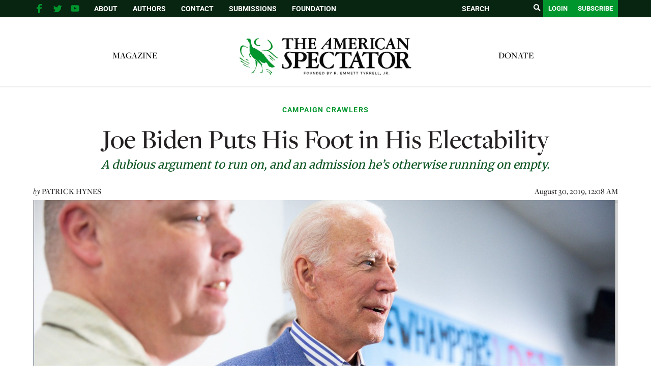

--- FILE ---
content_type: text/html; charset=utf-8
request_url: https://disqus.com/embed/comments/?base=default&f=spectator-org&t_u=https%3A%2F%2Fspectator.org%2Fjoe-biden-puts-his-foot-in-his-electability%2F&t_d=Joe%20Biden%20Puts%20His%20Foot%20in%20His%20Electability%20%7C%20The%20American%20Spectator%20%7C%20USA%20News%20and%20Politics&t_t=Joe%20Biden%20Puts%20His%20Foot%20in%20His%20Electability%20%7C%20The%20American%20Spectator%20%7C%20USA%20News%20and%20Politics&s_o=default
body_size: 10240
content:
<!DOCTYPE html>

<html lang="en" dir="ltr" class="not-supported type-">

<head>
    <title>Disqus Comments</title>

    
    <meta name="viewport" content="width=device-width, initial-scale=1, maximum-scale=1, user-scalable=no">
    <meta http-equiv="X-UA-Compatible" content="IE=edge"/>

    <style>
        .alert--warning {
            border-radius: 3px;
            padding: 10px 15px;
            margin-bottom: 10px;
            background-color: #FFE070;
            color: #A47703;
        }

        .alert--warning a,
        .alert--warning a:hover,
        .alert--warning strong {
            color: #A47703;
            font-weight: bold;
        }

        .alert--error p,
        .alert--warning p {
            margin-top: 5px;
            margin-bottom: 5px;
        }
        
        </style>
    
    <style>
        
        html, body {
            overflow-y: auto;
            height: 100%;
        }
        

        #error {
            display: none;
        }

        .clearfix:after {
            content: "";
            display: block;
            height: 0;
            clear: both;
            visibility: hidden;
        }

        
    </style>

</head>
<body>
    

    
    <div id="error" class="alert--error">
        <p>We were unable to load Disqus. If you are a moderator please see our <a href="https://docs.disqus.com/help/83/"> troubleshooting guide</a>. </p>
    </div>

    
    <script type="text/json" id="disqus-forumData">{"session":{"canModerate":false,"audienceSyncVerified":false,"canReply":true,"mustVerify":false,"recaptchaPublicKey":"6LfHFZceAAAAAIuuLSZamKv3WEAGGTgqB_E7G7f3","mustVerifyEmail":false},"forum":{"aetBannerConfirmation":null,"founder":"237251911","twitterName":null,"commentsLinkOne":"1 Comment","guidelines":null,"disableDisqusBrandingOnPolls":false,"commentsLinkZero":"0 Comments","disableDisqusBranding":false,"id":"spectator-org","createdAt":"2017-01-02T22:00:57.105989","category":"News","aetBannerEnabled":false,"aetBannerTitle":null,"raw_guidelines":null,"initialCommentCount":null,"votingType":null,"daysUnapproveNewUsers":null,"installCompleted":true,"moderatorBadgeText":"","commentPolicyText":null,"aetEnabled":false,"channel":null,"sort":4,"description":null,"organizationHasBadges":true,"newPolicy":true,"raw_description":null,"customFont":null,"language":"en","adsReviewStatus":1,"commentsPlaceholderTextEmpty":null,"daysAlive":0,"forumCategory":{"date_added":"2016-01-28T01:54:31","id":7,"name":"News"},"linkColor":null,"colorScheme":"auto","pk":"4802118","commentsPlaceholderTextPopulated":null,"permissions":{},"commentPolicyLink":null,"aetBannerDescription":null,"favicon":{"permalink":"https://disqus.com/api/forums/favicons/spectator-org.jpg","cache":"//a.disquscdn.com/1763052994/images/favicon-default.png"},"name":"The American Spectator","commentsLinkMultiple":"{num} Comments","settings":{"threadRatingsEnabled":false,"adsDRNativeEnabled":false,"behindClickEnabled":false,"disable3rdPartyTrackers":false,"adsVideoEnabled":false,"adsProductVideoEnabled":false,"adsPositionBottomEnabled":false,"ssoRequired":false,"contextualAiPollsEnabled":false,"unapproveLinks":true,"adsPositionRecommendationsEnabled":false,"adsEnabled":false,"adsProductLinksThumbnailsEnabled":false,"hasCustomAvatar":false,"organicDiscoveryEnabled":true,"adsProductDisplayEnabled":false,"adsProductLinksEnabled":false,"audienceSyncEnabled":false,"threadReactionsEnabled":true,"linkAffiliationEnabled":true,"adsPositionAiPollsEnabled":false,"disableSocialShare":false,"adsPositionTopEnabled":false,"adsProductStoriesEnabled":false,"sidebarEnabled":false,"adultContent":false,"allowAnonVotes":false,"gifPickerEnabled":false,"mustVerify":true,"badgesEnabled":false,"mustVerifyEmail":true,"allowAnonPost":true,"unapproveNewUsersEnabled":false,"mediaembedEnabled":false,"aiPollsEnabled":false,"userIdentityDisabled":false,"adsPositionPollEnabled":false,"discoveryLocked":false,"validateAllPosts":false,"adsSettingsLocked":false,"isVIP":false,"adsPositionInthreadEnabled":false},"organizationId":3602147,"typeface":"auto","url":"https://spectator.org/","daysThreadAlive":0,"avatar":{"small":{"permalink":"https://disqus.com/api/forums/avatars/spectator-org.jpg?size=32","cache":"//a.disquscdn.com/1763052994/images/noavatar32.png"},"large":{"permalink":"https://disqus.com/api/forums/avatars/spectator-org.jpg?size=92","cache":"//a.disquscdn.com/1763052994/images/noavatar92.png"}},"signedUrl":"https://disq.us/?url=https%3A%2F%2Fspectator.org%2F&key=neI1m1Cy3F7KFXgZZYACnA"}}</script>

    <div id="postCompatContainer"><div class="comment__wrapper"><div class="comment__name clearfix"><img class="comment__avatar" src="https://c.disquscdn.com/uploads/users/26526/6582/avatar92.jpg?1755275768" width="32" height="32" /><strong><a href="">James Greenbaum</a></strong> &bull; 6 years ago
        </div><div class="comment__content"><p>Bumblin' stumblin' child hair smellin' female gropin' Amtrak ridin' under Obama's desk hidin' policy flip floppin' plagiarism anti busin' prejudicial crime bill school gun free target zonin' -- mentally challenged <i>Deep Creep State Uncle Joe </i>should be sellin' used cars ... Trump will torch his hide on stage, and poor old Joe will have a complete mental breakdown not knowing how to put out the smoke and flames shooting out of his scattered old brain ... CNN quick switch to commercial</p></div></div><div class="comment__wrapper"><div class="comment__name clearfix"><img class="comment__avatar" src="https://c.disquscdn.com/uploads/users/23967/7853/avatar92.jpg?1567623455" width="32" height="32" /><strong><a href="">Joe</a></strong> &bull; 6 years ago
        </div><div class="comment__content"><p>Biden is so stupid that when he goes home he sits on the T.V. and watches the couch.</p></div></div><div class="comment__wrapper"><div class="comment__name clearfix"><img class="comment__avatar" src="https://c.disquscdn.com/uploads/users/32863/7045/avatar92.jpg?1549697267" width="32" height="32" /><strong><a href="">Angeline</a></strong> &bull; 6 years ago
        </div><div class="comment__content"><p>There are a variety of stay at home job opportunities that currently are available. And, in today’s marketplace, there are way more work opportunities through internet, and this craze is expected to keep going very well into the future. Who would not want to work at home on a part-time basis and get paid 1000s of dollars every 30 days? It's an offer lots of people can't or don't ignore. So,now I am going to tell you an incredible work from home job opportunity from which you may gain between 5 thousand dollars to 10 thousand dollars monthly. Let me show you what i do... ===&gt; <a href="http://disq.us/url?url=http%3A%2F%2Facceptcocoa.erlegen.de%3A9o2hf8YwABcM67dMUVB3kwh8bYE&amp;cuid=4802118" rel="nofollow noopener" target="_blank" title="acceptcocoa.erlegen.de">acceptcocoa.erlegen.de</a></p></div></div><div class="comment__wrapper"><div class="comment__name clearfix"><img class="comment__avatar" src="https://c.disquscdn.com/uploads/users/561/8328/avatar92.jpg?1497996669" width="32" height="32" /><strong><a href="">mcsandberg</a></strong> &bull; 6 years ago
        </div><div class="comment__content"><p>Flagged as spam.</p><p>This <i>has</i> to be some sort of robot that keyed off the word home. It also seems to be programmed only to start a thread if it can't find one of its keywords in an existing comment.</p></div></div><div class="comment__wrapper"><div class="comment__name clearfix"><img class="comment__avatar" src="https://c.disquscdn.com/uploads/users/32589/4418/avatar92.jpg?1699384517" width="32" height="32" /><strong><a href="">tony sabell</a></strong> &bull; 6 years ago
        </div><div class="comment__content"><p>Joe Biden is revealing himself as he has always been: a corrupt flim flam sell out politician.</p></div></div><div class="comment__wrapper"><div class="comment__name clearfix"><img class="comment__avatar" src="https://c.disquscdn.com/uploads/users/4753/5265/avatar92.jpg?1746532671" width="32" height="32" /><strong><a href="">Up Country</a></strong> &bull; 6 years ago
        </div><div class="comment__content"><p>And a former drunk!</p></div></div><div class="comment__wrapper"><div class="comment__name clearfix"><img class="comment__avatar" src="https://c.disquscdn.com/uploads/users/5738/5933/avatar92.jpg?1614205366" width="32" height="32" /><strong><a href="">PolishKnightСША</a></strong> &bull; 6 years ago
        </div><div class="comment__content"><p>I don't like the expression that "Jill Biden" settled for her husband.</p><p>Despite Joe's trashy left-of-center positions, he appears to be a good catch for someone like her: Decent looking, successful, and politically connected.  They've been married 40 years even though it's the 2nd marriage for both (Joe could have easily gone onto his 3rd wife 20 years ago as is common for the realm.)</p><p>Perhaps he's even a decent enough guy to talk to and hang out with.</p><p>The challenge is that a lot of leftists can be otherwise decent people.  I have several who are friends of mine.  It's like they're beset by some mental disorder.</p></div></div><div class="comment__wrapper"><div class="comment__name clearfix"><img class="comment__avatar" src="https://c.disquscdn.com/uploads/users/27361/9619/avatar92.jpg?1512862771" width="32" height="32" /><strong><a href="">Dexter Peabody</a></strong> &bull; 6 years ago
        </div><div class="comment__content"><p>Druther have a beer with Joe than any other politician - doesn't meanI want him for President.</p></div></div><div class="comment__wrapper"><div class="comment__name clearfix"><img class="comment__avatar" src="https://c.disquscdn.com/uploads/users/9157/2838/avatar92.jpg?1606142968" width="32" height="32" /><strong><a href="">bob</a></strong> &bull; 6 years ago
        </div><div class="comment__content"><p>If you didn't catch it MP has moved to <a href="http://disq.us/url?url=http%3A%2F%2Fpersuade-me.com%3AK1knJMAyWGLWT3K3aJf9S99aaZo&amp;cuid=4802118" rel="nofollow noopener" target="_blank" title="persuade-me.com">persuade-me.com</a>.   It's a word press comments section.  Take a few moments to sign up and adjust.</p></div></div><div class="comment__wrapper"><div class="comment__name clearfix"><img class="comment__avatar" src="https://c.disquscdn.com/uploads/users/7011/4266/avatar92.jpg?1682007463" width="32" height="32" /><strong><a href="">Charlie K</a></strong> &bull; 6 years ago
        </div><div class="comment__content"><p>Early on I believed that Biden was the only Democrat capable of beating Trump in 2020. Joe is looking vulnerable,  old. <br>That weakens my confidence that he could beat Trump but it doesn't strengthen the electability of the other candidates.</p></div></div><div class="comment__wrapper"><div class="comment__name clearfix"><img class="comment__avatar" src="https://c.disquscdn.com/uploads/users/23967/7853/avatar92.jpg?1567623455" width="32" height="32" /><strong><a href="">Joe</a></strong> &bull; 6 years ago
        </div><div class="comment__content"><p>no one will even come close to beating Trump especially any of the insane, psychotic loony out of their minds liberal assclowns representing the lunatic left....</p></div></div><div class="comment__wrapper"><div class="comment__name clearfix"><img class="comment__avatar" src="https://c.disquscdn.com/uploads/users/20825/2977/avatar92.jpg?1653312941" width="32" height="32" /><strong><a href="">James W Anderson</a></strong> &bull; 6 years ago
        </div><div class="comment__content"><p>Never say no one, but Democrats need a sitting Govenor who governs from the center to Run. Needs to be someone outside of Washington that is not tainted by the Swamp. Who that is I've no idea.</p></div></div><div class="comment__wrapper"><div class="comment__name clearfix"><img class="comment__avatar" src="https://c.disquscdn.com/uploads/users/7011/4266/avatar92.jpg?1682007463" width="32" height="32" /><strong><a href="">Charlie K</a></strong> &bull; 6 years ago
        </div><div class="comment__content"><p>Thank you for your insightful comment Joe.</p></div></div><div class="comment__wrapper"><div class="comment__name clearfix"><img class="comment__avatar" src="https://c.disquscdn.com/uploads/users/8152/4614/avatar92.jpg?1438272003" width="32" height="32" /><strong><a href="">Butch</a></strong> &bull; 6 years ago
        </div><div class="comment__content"><p>There is old age and there is old age.  Trump is old, and he'll be older in 2024, but--at least right now--he's still as sharp as a tack, and energetic physically.  Biden is just plain old:  his mind seems to be slipping, and I don't see him having the physical stamina required to run a Presidential campaign.  Hillary couldn't do it, ignoring the blue-collar midwest and taking them for granted, and concentrating all her physical abilities on fund-raising for her personal wealth in California.  What suckers they turned out to be, huh?  Turned out to cost her the election.</p></div></div><div class="comment__wrapper"><div class="comment__name clearfix"><img class="comment__avatar" src="https://c.disquscdn.com/uploads/users/3750/400/avatar92.jpg?1501102871" width="32" height="32" /><strong><a href="">Cybergeezer</a></strong> &bull; 6 years ago
        </div><div class="comment__content"><p>Crazy Joe can't help it!<br>It's all those chemicals they use tanning the leather in his shoes he insists on eating.</p></div></div><div class="comment__wrapper"><div class="comment__name clearfix"><img class="comment__avatar" src="https://c.disquscdn.com/uploads/users/20825/2977/avatar92.jpg?1653312941" width="32" height="32" /><strong><a href="">James W Anderson</a></strong> &bull; 6 years ago
        </div><div class="comment__content"><p>Yea but he is great if you work for a shoe company, He needs a new pair of shoes daily with all the chew marks on his old ones.</p></div></div><div class="comment__wrapper"><div class="comment__name clearfix"><img class="comment__avatar" src="https://c.disquscdn.com/uploads/users/23967/7853/avatar92.jpg?1567623455" width="32" height="32" /><strong><a href="">Joe</a></strong> &bull; 6 years ago
        </div><div class="comment__content"><p>Joe Biden is so stupid that when he goes home he sits on the T.V. and watches the couch.</p></div></div><div class="comment__wrapper"><div class="comment__name clearfix"><img class="comment__avatar" src="//a.disquscdn.com/1763052994/images/noavatar92.png" width="32" height="32" /><strong><a href="">eyeswideopen</a></strong> &bull; 6 years ago
        </div><div class="comment__content"><p>To be fair, the couch might make for more worthwhile viewing.</p></div></div><div class="comment__wrapper"><div class="comment__name clearfix"><img class="comment__avatar" src="//a.disquscdn.com/1763052994/images/noavatar92.png" width="32" height="32" /><strong><a href="">archer52</a></strong> &bull; 6 years ago
        </div><div class="comment__content"><p>I heard Biden talking about the time he flew a hurricane hunter plane into a cat 7 hurricane just before he became great friends with MLK in 1976.</p><p> Yep, lucky for him Audie Murphy , the MOH winner from WW2, was his copilot.</p><p>As they entered the hurricane, he and Maverick saw a MIG flying by with pods containing fentenyl from Columbia.</p><p> Biden, who was VP at the time, said he turned his hurricane hunter into the path of the MIG.  Fortunately for him, he had the prototype laser weapons, secured from the shark experiments at DARPA, in a pod and he cut the MIG in half, saving thousands of OD deaths of blacks poor kids, who were as smart as rich white kids, don't ya' know.</p><p>When asked why he had lasers going into a hurricane, Biden said that Trump is an idiot, everyone knows you use lasers to cut hurricanes in half not nukes to blow them up!</p><p>All of the CNN hosts stood up and applauded like Biden was in North Korea</p></div></div><div class="comment__wrapper"><div class="comment__name clearfix"><img class="comment__avatar" src="https://c.disquscdn.com/uploads/users/12577/822/avatar92.jpg?1437907942" width="32" height="32" /><strong><a href="">AnneS.</a></strong> &bull; 6 years ago
        </div><div class="comment__content"><p>Sorry about this but, it's lead balloon not led balloon.  Lead is a metal, get it?</p></div></div><div class="comment__wrapper"><div class="comment__name clearfix"><img class="comment__avatar" src="//a.disquscdn.com/1763052994/images/noavatar92.png" width="32" height="32" /><strong><a href="">Guest</a></strong> &bull; 6 years ago
        </div><div class="comment__content"><p>Joe Biden and the Ds are like a slow motion crash of a dozen 18 wheelers and it is so much fun to see Kamala Harris get completely destroyed and Gillibrand acknowledge she is a ditzy has been like Hironi, AOC and Omar.</p><p>I wish all these worthless antiAmerican politicians called democrats nothing but ill will, and hope they move to Cuba where they belong with their socialism and hate for American Exceptionalism.</p><p>The Ds have turned into a disgusting pile of canine fecal material, and Obama and his tranny wife are on top of that heap of smelly, creepy perverts and scumbags.</p></div></div><div class="comment__wrapper"><div class="comment__name clearfix"><img class="comment__avatar" src="https://c.disquscdn.com/uploads/users/6438/6068/avatar92.jpg?1445487805" width="32" height="32" /><strong><a href="">jdondet</a></strong> &bull; 6 years ago
        </div><div class="comment__content"><p><i>"Joe Biden is setting a bear trap for himself by insisting that Democrats should back him solely on the <u>“electability”</u> issue."</i></p><p>That's the word that the GOP uses on us every election cycle in order to convince us to vote for their preferred sell out squish. You heard it through out the 2016 GOP primaries applied to every candidate except Trump.</p></div></div><div class="comment__wrapper"><div class="comment__name clearfix"><img class="comment__avatar" src="https://c.disquscdn.com/uploads/users/20825/2977/avatar92.jpg?1653312941" width="32" height="32" /><strong><a href="">James W Anderson</a></strong> &bull; 6 years ago
        </div><div class="comment__content"><p>Its not the Republicans saying that, its actually more and more the democrats, when you don't know what state your in or the Name of the<br>President you served under your going to get people questioning your electability especially when your near 80. I personally thought Joe Biden would be the most</p><p>formidable against Trump until the last 60 days. Some of his gaffs are on Camera, so Trumps People will have a field day with them. Gee you want someone to have his hand on the Nuclear Button who has no idea what State he is in? you got to be kidding... Of course these Gaffs go away and maybe its not a big issue in 2 months, but if they continue its definately going to make him a easy target.</p></div></div><div class="comment__wrapper"><div class="comment__name clearfix"><img class="comment__avatar" src="https://c.disquscdn.com/uploads/users/8177/7260/avatar92.jpg?1642683796" width="32" height="32" /><strong><a href="">Μοе.ΒІоtz</a></strong> &bull; 6 years ago
        </div><div class="comment__content"><p>So we learn from this article that Ms. Jill swallows?</p></div></div><div class="comment__wrapper"><div class="comment__name clearfix"><img class="comment__avatar" src="//a.disquscdn.com/1763052994/images/noavatar92.png" width="32" height="32" /><strong><a href="">eyeswideopen</a></strong> &bull; 6 years ago
        </div><div class="comment__content"><p>It is truly sad that a glorified joke like Biden (and by now the joke is downright pathetic) is a serious contender to be nominated for POTUS. Of course, given the rest of the Dem field, he's relatively "presidential," but that bar is so low it's practically underground.</p></div></div><div class="comment__wrapper"><div class="comment__name clearfix"><img class="comment__avatar" src="https://c.disquscdn.com/uploads/users/3564/7499/avatar92.jpg?1506451743" width="32" height="32" /><strong><a href="">Joshua</a></strong> &bull; 6 years ago
        </div><div class="comment__content"><p>Not everything he comes out with are gaffes.  He's in the habit of making things up, among plagiarizing and aggrandizing!</p></div></div><div class="comment__wrapper"><div class="comment__name clearfix"><img class="comment__avatar" src="https://c.disquscdn.com/uploads/users/4164/2887/avatar92.jpg?1730734651" width="32" height="32" /><strong><a href="">Dennis Bedard</a></strong> &bull; 6 years ago
        </div><div class="comment__content"><p>There is a longer pedigree than you state.  In 1980, Bush ran on the almost open rationale that only he could beat Carter.  Reagan, a Goldwater clone, could never be elected.</p></div></div><div class="comment__wrapper"><div class="comment__name clearfix"><img class="comment__avatar" src="//a.disquscdn.com/1763052994/images/noavatar92.png" width="32" height="32" /><strong><a href="">eyeswideopen</a></strong> &bull; 6 years ago
        </div><div class="comment__content"><p>Let's just say Bush thought rather more highly of himself than he was entitled to do by reality, as he later proved.</p></div></div><div class="comment__wrapper"><div class="comment__name clearfix"><img class="comment__avatar" src="https://c.disquscdn.com/uploads/users/9214/9847/avatar92.jpg?1438277978" width="32" height="32" /><strong><a href="">Bobloblaw67</a></strong> &bull; 6 years ago
        </div><div class="comment__content"><p>When GOP voters go for electability, they lose.</p></div></div><div class="comment__wrapper"><div class="comment__name clearfix"><img class="comment__avatar" src="//a.disquscdn.com/1763052994/images/noavatar92.png" width="32" height="32" /><strong><a href="">eyeswideopen</a></strong> &bull; 6 years ago
        </div><div class="comment__content"><p>The photo just hit me: Biden looks like a mildly retarded Bill Clinton--and I don't mean Clinton in his salad days.</p></div></div><div class="comment__wrapper"><div class="comment__name clearfix"><img class="comment__avatar" src="//a.disquscdn.com/1763052994/images/noavatar92.png" width="32" height="32" /><strong><a href="">JT collins</a></strong> &bull; 6 years ago
        </div><div class="comment__content"><p>When asked about his position on infrastructure to fix highway asphalt, he replied he’d approve billions for Preparation H.</p></div></div><div class="comment__wrapper"><div class="comment__name clearfix"><img class="comment__avatar" src="https://c.disquscdn.com/uploads/users/20825/2977/avatar92.jpg?1653312941" width="32" height="32" /><strong><a href="">James W Anderson</a></strong> &bull; 6 years ago
        </div><div class="comment__content"><p>Its idiotic to say who is in the lead without a single vote being cast. The fact is both Joe and the Rest put their foot in their mouth<br>nearly on a daily basis which can Change how people choose to vote. Particurally in a down economy, anyone ask themselves since<br>the Rich just lost maybe 80% of their income, ( Down markets hurt them far worse than those with jobs ). Who exactly is then going<br>to Pay for Medicare for All, Free College, Millions of Illegals on Welfare, Reparations to Blacks, Reparations to Native Americans,<br>$13,500 more for the 3.2 million teachers, Re-Doing the entire Electrical Grid, Re-Doing Insulation on half of Americas Buildings<br>including homes, Paying Unemployment for the 5 Million laid off by the Green New Deal. and the list goes on and on and on. There are literally<br>situations that are happening daily that could change votes. Someone Proposes another 20 Trillion in Spending as the Stock Market is down 500<br>that day may get written off then and there. and so on.</p></div></div><div class="comment__wrapper"><div class="comment__name clearfix"><img class="comment__avatar" src="https://c.disquscdn.com/uploads/users/6936/8114/avatar92.jpg?1377271917" width="32" height="32" /><strong><a href="">David Scott</a></strong> &bull; 6 years ago
        </div><div class="comment__content"><p>Uncle Joe Biden's new nickname:  Joe Bye Bye.</p></div></div><div class="comment__wrapper"><div class="comment__name clearfix"><img class="comment__avatar" src="//a.disquscdn.com/1763052994/images/noavatar92.png" width="32" height="32" /><strong><a href="">Guest</a></strong> &bull; 6 years ago
        </div><div class="comment__content"></div></div><div class="comment__wrapper"><div class="comment__name clearfix"><img class="comment__avatar" src="https://c.disquscdn.com/uploads/users/6065/4244/avatar92.jpg?1686532799" width="32" height="32" /><strong><a href="">rambothedrughunter</a></strong> &bull; 6 years ago
        </div><div class="comment__content"><p>VP Biden was at Dartmouth College this week, where he told a story about a medal awarded to a war vet. In the space of three minutes, Biden got the time period, the location, the type of medal, the military branch, the heroic act,and the rank of the recipient wrong (Washington Post).</p><p>Other than that, story-teller Biden was knowledgeable, authentic, and intelligent.</p></div></div><div class="comment__wrapper"><div class="comment__name clearfix"><img class="comment__avatar" src="//a.disquscdn.com/1763052994/images/noavatar92.png" width="32" height="32" /><strong><a href="">Guest</a></strong> &bull; 6 years ago
        </div><div class="comment__content"></div></div><div class="comment__wrapper"><div class="comment__name clearfix"><img class="comment__avatar" src="https://c.disquscdn.com/uploads/users/8152/4614/avatar92.jpg?1438272003" width="32" height="32" /><strong><a href="">Butch</a></strong> &bull; 6 years ago
        </div><div class="comment__content"><p>If you're going to be an effective troll, you've got to be a little more creative than "racist-bigot," which you capitalized.  Do you realize how many times the commenters here have been called that?  For God's sake, man, can't you come up with something better than that?</p></div></div><div class="comment__wrapper"><div class="comment__name clearfix"><img class="comment__avatar" src="https://c.disquscdn.com/uploads/users/6065/4244/avatar92.jpg?1686532799" width="32" height="32" /><strong><a href="">rambothedrughunter</a></strong> &bull; 6 years ago
        </div><div class="comment__content"><p>Quoting Simka from the TV series "Taxi:"</p><p>"And what does that have to do with the price of tea in China?"  Your response in incompetent, irrelevant, and immaterial to Biden's mental confusion.</p></div></div><div class="comment__wrapper"><div class="comment__name clearfix"><img class="comment__avatar" src="//a.disquscdn.com/1763052994/images/noavatar92.png" width="32" height="32" /><strong><a href="">Guest</a></strong> &bull; 6 years ago
        </div><div class="comment__content"></div></div><div class="comment__wrapper"><div class="comment__name clearfix"><img class="comment__avatar" src="https://c.disquscdn.com/uploads/users/23967/7853/avatar92.jpg?1567623455" width="32" height="32" /><strong><a href="">Joe</a></strong> &bull; 6 years ago
        </div><div class="comment__content"><p>I bet you are so stupid that when you go home you sit on the T.V. and watch the couch huh you doped up POS</p></div></div><div class="comment__wrapper"><div class="comment__name clearfix"><img class="comment__avatar" src="https://c.disquscdn.com/uploads/users/9094/6238/avatar92.jpg?1438224222" width="32" height="32" /><strong><a href="">j.c.eaton</a></strong> &bull; 6 years ago
        </div><div class="comment__content"><p>Thoughtful,non-ad hominem, fact packed,hard-hiiting,thoroughly convincing,enviable mind at work. Solid comment...jo.</p></div></div><div class="comment__wrapper"><div class="comment__name clearfix"><img class="comment__avatar" src="https://c.disquscdn.com/uploads/users/8152/4614/avatar92.jpg?1438272003" width="32" height="32" /><strong><a href="">Butch</a></strong> &bull; 6 years ago
        </div><div class="comment__content"><p>Heh.  I told him roughly the same thing.  Have you ever seen a lamer troll?  Guess junior high has started up, and all the good trollers are all tied up.</p></div></div><div class="comment__wrapper"><div class="comment__name clearfix"><img class="comment__avatar" src="https://c.disquscdn.com/uploads/users/23967/7853/avatar92.jpg?1567623455" width="32" height="32" /><strong><a href="">Joe</a></strong> &bull; 6 years ago
        </div><div class="comment__content"><p>You would know what an idiot is you piece of trash</p></div></div><div class="comment__wrapper"><div class="comment__name clearfix"><img class="comment__avatar" src="https://c.disquscdn.com/uploads/users/23967/7853/avatar92.jpg?1567623455" width="32" height="32" /><strong><a href="">Joe</a></strong> &bull; 6 years ago
        </div><div class="comment__content"><p>take a seat jackazz before someone puts you down you piece of trash c*cksucker</p></div></div><div class="comment__wrapper"><div class="comment__name clearfix"><img class="comment__avatar" src="//a.disquscdn.com/1763052994/images/noavatar92.png" width="32" height="32" /><strong><a href="">bruiser1128</a></strong> &bull; 6 years ago
        </div><div class="comment__content"><p>Can’t wait?  For a repeat of 2016?  Gropin’ Joe won’t make it to South Carolina...Depression, anxiety, senility, continued self-imposed embarrassment, along with mounting pressure from the DNC, will result in Joey getting a friendly nudge, slowly and painfully exiting stage left...</p></div></div><div class="comment__wrapper"><div class="comment__name clearfix"><img class="comment__avatar" src="https://c.disquscdn.com/uploads/users/5243/9177/avatar92.jpg?1431717977" width="32" height="32" /><strong><a href="">caseyabell</a></strong> &bull; 6 years ago
        </div><div class="comment__content"><p>"Knowledgeable, authentic, intelligent"? I assume you forgot the sarcasm label. Joe is as knowledgeable and intelligent as three (senile) rocks tied together. I will admit he is an authentic moron.</p><p>As the article points out, even some of the people on your own team are admitting the obvious about Joe.</p></div></div><div class="comment__wrapper"><div class="comment__name clearfix"><img class="comment__avatar" src="//a.disquscdn.com/1763052994/images/noavatar92.png" width="32" height="32" /><strong><a href="">Cat Shot</a></strong> &bull; 6 years ago
        </div><div class="comment__content"><p>Leave Bill Clinton out of this!</p></div></div><div class="comment__wrapper"><div class="comment__name clearfix"><img class="comment__avatar" src="https://c.disquscdn.com/uploads/users/5738/5933/avatar92.jpg?1614205366" width="32" height="32" /><strong><a href="">PolishKnightСША</a></strong> &bull; 6 years ago
        </div><div class="comment__content"><p><a href="https://disq.us/url?url=https%3A%2F%2Fwww.insidesources.com%2Fjoe-bidens-draft-record-looks-a-lot-like-donald-trumps-do-democrats-care%2F%3AlaWPZ4oN-yZoazJj6H9GDiOnrys&amp;cuid=4802118" rel="nofollow noopener" target="_blank" title="https://www.insidesources.com/joe-bidens-draft-record-looks-a-lot-like-donald-trumps-do-democrats-care/">https://www.insidesources.c...</a><br><i>He was 6 feet tall and had an athlete’s build. He played football in high school and was active in sports throughout college. He spent one summer as a lifeguard at a local pool.</i></p><p><i>But after he graduated college in the spring of 1968 and became eligible for the draft and —possibly — combat duty in Vietnam, he received a diagnosis that let him avoid military service.</i></p><p><i>No, not bone spurs. Asthma.</i></p><p><i>And his name was Joe Biden.</i></p><p><i>Just a few months before President Donald Trump received his now-infamous diagnosis of “bone spurs in the heels,” former high school football star Biden got the same 1-Y draft deferment for “asthma as a teenager.” It was one of five deferments Biden received (the same number as notorious GOP “draft dodger” Dick Cheney) and allowed him to avoid being drafted at the height of the war. The year 1968 was one of the bloodiest of the Vietnam conflict with 296,406 Americans drafted into military service — the second-highest during the war.</i></p></div></div><div class="comment__wrapper"><div class="comment__name clearfix"><img class="comment__avatar" src="https://c.disquscdn.com/uploads/users/4753/5265/avatar92.jpg?1746532671" width="32" height="32" /><strong><a href="">Up Country</a></strong> &bull; 6 years ago
        </div><div class="comment__content"><p>Joe received 5 deferments! That's five!</p></div></div><div class="comment__wrapper"><div class="comment__name clearfix"><img class="comment__avatar" src="https://c.disquscdn.com/uploads/users/1149/6134/avatar92.jpg?1385076475" width="32" height="32" /><strong><a href="">SUBVET</a></strong> &bull; 6 years ago
        </div><div class="comment__content"><p>pk.......in Oct. of 64 at NTC my boot camp company's term was 10 weeks...while doing my 10 weeks they were processing recruits in 4 weeks....aka...4 week wonders...</p></div></div></div>


    <div id="fixed-content"></div>

    
        <script type="text/javascript">
          var embedv2assets = window.document.createElement('script');
          embedv2assets.src = 'https://c.disquscdn.com/embedv2/latest/embedv2.js';
          embedv2assets.async = true;

          window.document.body.appendChild(embedv2assets);
        </script>
    



    
</body>
</html>


--- FILE ---
content_type: text/html; charset=utf-8
request_url: https://www.google.com/recaptcha/api2/aframe
body_size: 266
content:
<!DOCTYPE HTML><html><head><meta http-equiv="content-type" content="text/html; charset=UTF-8"></head><body><script nonce="g7OVTLSsV8OstTuaYE_kVQ">/** Anti-fraud and anti-abuse applications only. See google.com/recaptcha */ try{var clients={'sodar':'https://pagead2.googlesyndication.com/pagead/sodar?'};window.addEventListener("message",function(a){try{if(a.source===window.parent){var b=JSON.parse(a.data);var c=clients[b['id']];if(c){var d=document.createElement('img');d.src=c+b['params']+'&rc='+(localStorage.getItem("rc::a")?sessionStorage.getItem("rc::b"):"");window.document.body.appendChild(d);sessionStorage.setItem("rc::e",parseInt(sessionStorage.getItem("rc::e")||0)+1);localStorage.setItem("rc::h",'1768677382084');}}}catch(b){}});window.parent.postMessage("_grecaptcha_ready", "*");}catch(b){}</script></body></html>

--- FILE ---
content_type: text/javascript
request_url: https://spectator.org/wp-content/litespeed/js/bd097002199fc1a2e950de35d027e788.js?ver=7e788
body_size: 2415
content:
var __TRINITY_IS_LEGACY__=!1;try{eval('({...{x: 1}})');eval('let b = window?.x ?? document');eval('(async () => { await Promise.resolve(); })()');eval('const fn = ({a, b = {}, ...c}) => {}');eval('`${window.x}`');eval('(async () => { for await (const item of []) {} })()');if(!window.fetch)throw 'No fetch';if(!(typeof Symbol))throw 'No Symbol'}catch(error){__TRINITY_IS_LEGACY__=error}(function(){var prefix=__TRINITY_IS_LEGACY__?'legacy/':'';window.TRINITY_PLAYER=window.TRINITY_PLAYER||{isLegacyBrowser:!!__TRINITY_IS_LEGACY__,isDev:!1,domain:'spectator.org',options:{useBunnyCDN:0,serverSubdomain:'',pageURL:'https://spectator.org/joe-biden-puts-his-foot-in-his-electability/',disabledDepartEvents:["injectorImp"]},config:{bundlePath:'https://vd.trinitymedia.ai/trinity-player/tts-player/20260115_411b1a5b0af4b8cefb50fcb0a91eb778a6723b1b/',injectorScriptPath:prefix+'trinity-injector-script.js',SRIHashes:{'trinity-injector-script.js':'sha384-wqRRpQj/5FIv99kd6e4DbgjU4gVdNiw/bBpyyB6mNZQ42RpLkYDLSx92RXc3az0U','legacy/trinity-injector-script.js':'sha384-oheLefYXM5ozoiMLQ7KxmrxQ5KuUDHia4FCpW2xVpzynKS6e3QkcKLVEmwzVzXCB'}},userAgentData:{"browser":"WordPress","os":"Other","os_ver":"","device":"Spider","browser_ver":"6.9","is_bot":!0,"is_legacy_browser":!0},SDKData:{},userId:'',geo:'CA',server:'ip-10-64-156-155',server_region:'us-east-1',server_env:'PRD',publisherId:'10017',ts:Date.now(),tsServer:1768650785799,isOembed:0};const TP=window.TRINITY_PLAYER;const d=document;const playerId=d.currentScript.dataset.playerId||''||'2340e728d41a747af29081d9a7b630fa'
d.currentScript.setAttribute('data-player-id',playerId);TP.players=TP.players||{};TP.players[playerId]={isIframe:'',isAMP:'',abTestAlias:'',adsDurationThreshold:'',cf:'',contentURL:'https://spectator.org/joe-biden-puts-his-foot-in-his-electability/',documentLoadType:'',documentLoadTypeSelector:'',estimatedDuration:"",filters:[],FAB:'fab',FABConfig:{},displayExpanded:{"integration":"adtelligent"},displayOverlay:{"returnToPlayer":{},"integration":"adtelligent"},isTrinityEnabled:!0,isShareEnabled:0,shareEndpoint:'',isNewTextApproach:!1,selectorVersion:'1',headlineSelector:'.top-section>.title , .top-section>.subtitle',articleSelector:'.post-body>.paywall>p, .post-body>.paywall>blockquote>p, .post-body>.paywall>ul>li, .post-body>.paywall>ol>li, .post-body>.paywall>h2, .post-body>.paywall>h3',textSelector:'.top-section>.title , .top-section>.subtitle, .post-body>.paywall>p, .post-body>.paywall>blockquote>p, .post-body>.paywall>ul>li, .post-body>.paywall>ol>li, .post-body>.paywall>h2, .post-body>.paywall>h3',imageSelector:'',language:'en',isTranslationEnabled:!0,loaderText:'',paramsObject:{},partnerName:'',isShowPoweredBy:!0,isPoweredByLinkDisabled:'',placeholderSelector:{},playerMode:'default',playerType:'',integrationType:'',googleCustomParams:'',pubShare:'0.5',publisherSections:[],publisherSectionsAutoEnabled:!0,publisherTags:[],publisherUserId:'',publisherUserIdOptions:'{}',readContentType:'',readContentConfig:'',readAlongConfig:null,renderOptions:{},rchURL:'',state:'not-started',themeDataComputed:{"light":{"layout":"coda","height":80,"min-width":260,"loading.icon.color":"#333","main-color":"#000033"},"dark":{"layout":"coda","height":80,"min-width":260,"loading.icon.color":"#333","main-color":"#000033","background-color":"#000000"},"__key":"production:default:4be9df78ecf59c5f201e86193669fd7b8db5c70b:0","__debug":{"themeId":"140"}},themeId:'140',themeAppearance:'light',unitId:'2900004214',unitType:'tts-player',unitEnvironment:'',version:'20260115_411b1a5b0af4b8cefb50fcb0a91eb778a6723b1b',avcAPIMethodsAllowed:'',};function trinitySendDepart(params){const data={t:'audio',platform:'Trinity',server:params.server,server_env:params.serverENV,server_region:params.serverRegion,unit_type:params.unitType,imp_id:params.impId,user_id:params.userId,geo:params.geo,kind:params.kind,campaign_id:params.unitId,seller_id:params.publisherId,url:params.url,top_domain:params.topDomain,text_value:params.textValue,user_agent:params.userAgent,user_agent_data:params.userAgentData,player_version:params.playerVersion};const resultData=JSON.stringify(data);fetch('https://depart.trinitymedia.ai/api/collect?t=audio',{method:'POST',headers:{'Content-Type':'application/json'},body:resultData}).then((response)=>response.text()).catch((error)=>{console.error('Can not send depart',error,data)});console.info('DEPART',resultData)}
TP.injectScript=function(playerId,injectorScriptId){var isDOMContentLoaded=!1;function checkIfDocumentReady(){return['interactive','complete','loaded'].indexOf(d.readyState)!==-1||isDOMContentLoaded}
function run(){if(d.body){if(!d.getElementById(injectorScriptId)){var js=d.createElement('script');var src=TP.config.bundlePath+TP.config.injectorScriptPath;js.type='text/javascript';js.setAttribute('crossorigin','anonymous');js.setAttribute('integrity',TP.config.SRIHashes[TP.config.injectorScriptPath]);js.setAttribute('fetchpriority','high');js.setAttribute('charset','UTF-8');js.onerror=()=>{trinitySendDepart({server:TP.server,serverENV:TP.server_env,serverRegion:TP.server_region,unitType:TP.players[playerId].unitType,userId:TP.userId,geo:TP.geo,kind:'errorJSLoad',unitId:Number(TP.players[playerId].unitId),publisherId:Number(TP.publisherId||TP.players[playerId].publisherId),url:window.location.href,topDomain:TP.domain,textValue:src,userAgent:navigator.userAgent,userAgentData:TP.userAgentData,playerVersion:TP.players[playerId].version})};js.src=src;js.id=injectorScriptId;js.addEventListener('load',createPlayer);d.body.appendChild(js)}else{if(TP.isLoaded)createPlayer();else d.getElementById(injectorScriptId).addEventListener('load',createPlayer)}}}
function createPlayer(){if(TP.players[playerId].__initializing)return;if(checkIfDocumentReady())TP.api&&TP.api._internal&&TP.api._internal.createPlayer(playerId);}
run();d.addEventListener('DOMContentLoaded',()=>{isDOMContentLoaded=!0});const t=setInterval(()=>{if(!checkIfDocumentReady())return;clearInterval(t);run()},100)};TP.injectScript(playerId,'trinity-tts-js')})();var __TRINITY_TAG_TIME__=7
;